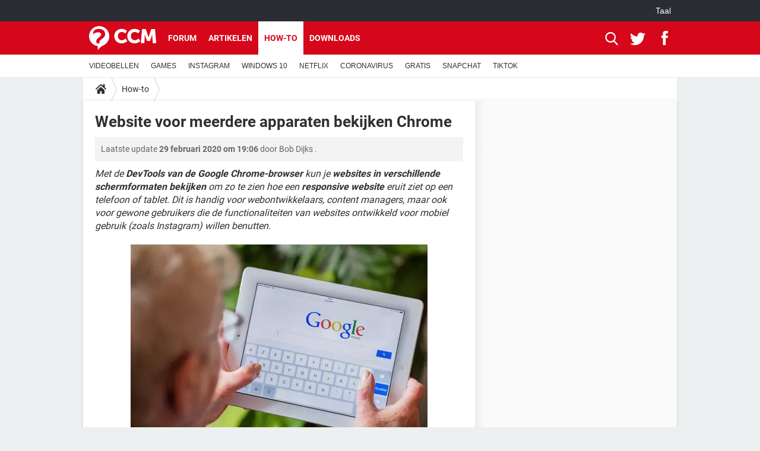

--- FILE ---
content_type: text/html; charset=UTF-8
request_url: https://nl.ccm.net/faq/4770-websites-in-verschillende-schermformaten-bekijken-met-chrome
body_size: 15166
content:

<!--Akamai-ESI:PAGE:setreftime=1769726834/--><!DOCTYPE html>
<!--[if IE 8 ]> <html lang="nl" dir="ltr" class="no-js ie8 lt-ie9 oldie"> <![endif]-->
<!--[if IE 9 ]> <html lang="nl" dir="ltr" class="no-js ie9"> <![endif]-->
<!--[if gt IE 9]><!--> <html lang="nl" dir="ltr"> <!--<![endif]-->

<head prefix="og: http://ogp.me/ns# fb: http://ogp.me/ns/fb#">
    <meta charset="utf-8">
    <meta http-equiv="X-UA-Compatible" content="IE=edge,chrome=1">
    <meta name="viewport" content="width=device-width, initial-scale=1.0" />

    <style>
        :root {
            --for-color-primary: #D6071B;
            --for-color-primary--lighten: #f7192e;
            --for-color-primary--darken: #a50515;
        }
    </style>
    
    <title>Websites in verschillende schermformaten bekijken met Chrome - CCM</title>

<script>
    var dataLayer = [{"appConfig":{"subContainers":["GTM-W23X5T2"]},"ads.insertor":{"nodeSelector":"#jArticleInside"},"site":"nl.ccm.net","environnement":"production","pageType/screenType":"classique","sessionType":"nonConnectee","userStatus":"Anonyme","idArticle":"4770","author":"RoelCCM","ops":0,"level1":"divers","application":"faq","pageCategory":"article","theme":"How-to","country":"US","asnum":"16509"}];

            !function(e){"use strict";var t,n,o,r=function(){},s=Object.getOwnPropertyNames(window.console).reduce((function(e,t){return"function"==typeof console[t]&&(e[t]=r),e}),{}),a=function(){return s},i=e.console;if("object"==typeof e.JSON&&"function"==typeof e.JSON.parse&&"object"==typeof e.console&&"function"==typeof Object.keys){var c={available:["others.catch","others.show"],broadcasted:[]},u={available:["others.catch","others.show"]},d=(t=/^\s+(.*)\s+$/g,n=function(e){return Math.pow(9,e)},o=function(e){return parseInt((e.charCodeAt()<<9)%242)},{get:function(e){e=e.replace(t,"$1");for(var r=[0,0,0],s=0,a=0;s<e.length;s++)a=parseInt(s/r.length),r[s%3]+=parseInt(o(e[s])/n(a));for(s=0;s<r.length;s++)r[s]>255&&(r[s]=255);return r},toRGB:function(e){return"rgb("+e.join(",")+")"},visible:function(e){return e[0]>220||e[1]>220||e[2]>220?[0,0,0]:[255,255,255]}});e.getConsole=function(e){if("string"!=typeof e)throw"getConsole need a tag name (string)";var t=e.split(".");if(function(e){var t,n=e.split(".")[0];-1===c.available.indexOf(n)&&(c.available.push(n),(t=document.createEvent("CustomEvent")).initCustomEvent("getConsole.tag.available",0,0,n),document.dispatchEvent(t)),-1===u.available.indexOf(e)&&(u.available.push(e),(t=document.createEvent("CustomEvent")).initCustomEvent("getConsole.fulltag.available",0,0,n),document.dispatchEvent(t))}(e=t[0]),-1!==c.broadcasted.indexOf(e)){var n=function(e){var t=[],n=[];return e.forEach((function(e){t.push("%c "+e.name+" "),n.push("background-color:"+e.bgColor+";color:"+e.color+";border-radius:2px;")})),[t.join("")].concat(n)}(t.map((function(e){var t=d.get(e);return{name:e,color:d.toRGB(d.visible(t)),bgColor:d.toRGB(t)}}))),o=["log","warn","error","info","group","groupCollapsed","groupEnd"].reduce(((e,t)=>(e[t]=n.reduce(((e,t)=>e.bind(window.console,t)),window.console[t]),e)),{});return Object.keys(i).forEach((function(e){void 0===o[e]&&(o[e]=i[e])})),o}return a()},e.getConsole.tags=c,c.broadcasted=function(){try{var e=localStorage.getItem("getConsole");e=null===e?[]:JSON.parse(e)}catch(t){e=[]}return e}(),-1!==c.broadcasted.indexOf("others.catch")&&(e.console=e.getConsole("others.show"))}else e.getConsole=a}(window),logger={_buffer:[],log:function(){"use strict";this._buffer.push(arguments)}},function(e){"use strict";var t={domains:["hpphmfubhnbobhfs","bnb{po.betztufn","beoyt","epvcmfdmjdl","hpphmftzoejdbujpo","wjefptufq","s77ofu","ufbet","vosvmznfejb","tnbsubetfswfs","tljnsftpvsdft","{fcftupg","uumce","hpphmfbqjt","wjefpqmb{b","hpphmfbetfswjdft","fggfdujwfnfbtvsf","pvucsbjo","ubcppmb"],classes:"ufyuBe!BeCpy!qvc`411y361!qvc`411y361n!qvc`839y:1!ufyu.be!ufyuBe!Mjhbuvt!ufyu`be!ufyu`bet!ufyu.bet!ufyu.be.mjolt",event:{category:"pbt`mpbefe",action:"gbjm"}},n=e.getConsole("inObs"),o=0,r={},s=function(e,t){return t=t||1,e.split("").map((function(e){return String.fromCharCode(e.charCodeAt()+t)})).join("")},a=[];e.integrityObserver={state:{net:null,dom:null,perf:null},corrupted:0,listen:function(e){this.corrupted?e(this.state):a.push(e)},sendToListeners:function(){a.forEach(function(e){e(this.state)}.bind(this))},reportCorruption:function(){var e=function(){"undefined"!=typeof ga?ga("send",{hitType:"event",eventCategory:s(t.event.category,-1),eventAction:s(t.event.action,-1),nonInteraction:1}):setTimeout(e,100)};e()},reportListCorruption:function(){var e,t=[];for(e in this.state)this.state[e]&&t.push(e);t.length>0&&((new Image).src="https://lists.ccmbg.com/st?t="+encodeURIComponent(t.join(","))+"&d="+window.location.host.split(/\./).slice(0,-1).join("."))},reportChange:function(){this.sendToListeners(),this.reportCorruption()},init:function(){var e=function(e){return function(t){this.state[e]=t,t&&(!this.corrupted&&this.reportChange(),this.corrupted=1)}.bind(this)};!function(e){if("undefined"!=typeof MutationObserver){var n=document.createElement("div"),o=document.getElementsByTagName("html")[0],r={},a={childList:1,attributes:1,characterData:1,subtree:1},i=0,c=new MutationObserver((function(t){t.forEach((function(t){"style"===t.attributeName&&(c.disconnect(),"none"===t.target.style.display&&!e.called&&(e.called=1)&&e.call(r,1))}))})),u=new MutationObserver((function(t){t.forEach((function(t){try{if("childList"===t.type&&"HTML"===t.target.nodeName&&t.addedNodes.length&&"BODY"===t.addedNodes[0].nodeName&&!i){i=1,t.addedNodes[0].appendChild(n);var o=getComputedStyle(n);if(r=t.addedNodes[0],u.disconnect(),/Trident/.test(navigator.userAgent))return void setTimeout((function(){!e.called&&(e.called=1)&&e.call(r,0)}),50);setTimeout((function(){t.addedNodes[0].removeChild(n)}),60),c.disconnect(),e.call(t.addedNodes[0],"none"===o.getPropertyValue("display")||/url\("about:abp/.test(o.getPropertyValue("-moz-binding")))}}catch(e){}}))}));n.className=s(t.classes,-1),n.style.display="block",u.observe(o,a),c.observe(n,a)}else e.call(0,0)}(e.call(this,"dom")),function(e,a){if("undefined"!=typeof MutationObserver&&void 0!==URL.prototype){var i=document.getElementsByTagName("html")[0],c=0,u=new MutationObserver((function(i){i.forEach((function(i){try{var d,l,f,p="",g=new Date,h=function(){};if("childList"===i.type&&i.addedNodes.length&&void 0!==(d=i.addedNodes[0]).src&&("SCRIPT"===(p=d.nodeName)||"IFRAME"===p)){try{l=new URL(d.src),f=l&&l.host?l.host.split(/\./).slice(-2).shift():null}catch(e){}h=i.addedNodes[0].onerror,i.addedNodes[0].onerror=function(){try{n.warn("Missing script",d.src),!c&&f&&-1!==t.domains.indexOf(s(f))&&(new Date).getTime()-g.getTime()<1500&&(n.warn("Integrity violation on ",d.src," not observing anymore !"),u.disconnect(),c=1,e(1)),"function"==typeof h&&h.apply(this,Array.prototype.slice.call(arguments))}catch(e){}},"function"==typeof performance.getEntriesByType&&o<2&&"SCRIPT"===p&&-1!==t.domains.indexOf(s(f))&&(void 0===r[f]||"hpphmfubhnbobhfs"===s(f))&&(r[f]=1,i.addedNodes[0].addEventListener("load",(function(){-1===performance.getEntriesByType("resource").map((function(e){return e.name})).indexOf(d.src)&&2==++o&&(u.disconnect(),a(1))})))}}catch(e){}}))}));u.observe(i,{childList:1,attributes:1,characterData:1,subtree:1})}else e.call(0,0)}(e.call(this,"net"),e.call(this,"perf")),window.addEventListener("load",function(){this.reportListCorruption()}.bind(this))}},"function"==typeof Object.bind&&e.integrityObserver.init()}(window),function(e,t,n,o){"use strict";void 0===e._gtm&&(e._gtm={events:{on:[],ready:[],readyAll:[],trigger:function(e){this._trigger.push(e)},_trigger:[]},versions:{},onReady:[]}),void 0===e._gtm.versions&&(e._gtm.versions={}),e._gtm.versions.staticheader=1,e._gtm.state="loading";var r=dataLayer[0].appConfig,s=["GTM-N4SNZN"],a=r.subContainers||[],i=e.getConsole("GTM").log,c=function(e){if(void 0!==t.dispatchEvent){var n=null;"function"==typeof Event?n=new Event(e):(n=t.createEvent("Event")).initEvent(e,0,0),t.dispatchEvent(n)}},u=function(){u.state++,u.state===s.length&&(e._gtm.state="loaded",c("gtm.loaded"))},d=function(){e._gtm.state="error",c("gtm.error"),l.clearWorkspacesInfo(this)};u.state=0,s=s.concat(a),i("Loading sub containers:",a);var l={infoKey:"ccm_gtm_workspaces",workspacesInfo:{},fetchWorkspacesInfo:function(){try{this.workspacesInfo=this.getInfoFromQuerystring()||this.getInfoFromCookie()||{}}catch(e){console.error("Cannot get workspaces info.",e)}},parseWorkspacesInfo:function(e){for(var t={},n=e.split("|"),o=0;o<n.length;o++){var r=n[o].split("::");3===r.length&&(t[r[0]]={container:r[0],workspace:r[1],auth:r[2]})}return t},removeInfoFromQuerystring:function(){if(""===e.location.search)return"";for(var t=e.location.search.substring(1).split("&"),n=[],o=0;o<t.length;o++){t[o].split("=")[0]!==this.infoKey&&n.push(t[o])}return"?"+n.join("&")},generatePreviewQuery:function(e){try{var t=this.workspacesInfo[e];return t?(i("["+t.container+'] loading custom workspace "'+t.workspace+'"'),dataLayer[0].appConfig.previewWorkspaces=dataLayer[0].appConfig.previewWorkspaces||[],dataLayer[0].appConfig.previewWorkspaces.push(t),"&gtm_auth="+t.auth+"&gtm_preview="+t.workspace+"&gtm_cookies_win=x"):""}catch(t){return console.error('Cannot generate preview query for container "'+e+'"',t),""}},getInfoFromQuerystring:function(){for(var t=(e.location.search||"").substring(1).split("&"),n=0;n<t.length;n++){var o=t[n].split("=");if(decodeURIComponent(o[0])===this.infoKey)return this.parseWorkspacesInfo(decodeURIComponent(o[1]))}return null},getInfoFromCookie:function(){try{var t=e.document.cookie.match("(^|;) ?"+this.infoKey+"=([^;]*)(;|$)");if(t)return this.parseWorkspacesInfo(decodeURIComponent(t[2]))}catch(e){}return null},clearWorkspacesInfo:function(t){try{var n=t.getAttribute("data-id");if(this.workspacesInfo[n]){i('Cannot load container "'+n+'". Clearing cookie and querystring param...');var o=e.location.hostname.split("."),r=o.length;o=r>2&&"br"===o[r-1]&&"com"===o[r-2]?o.slice(-3).join("."):o.slice(-2).join("."),document.cookie=this.infoKey+"=; domain= "+o+"; path=/; expires=Thu, 01 Jan 1970 00:00:01 GMT;";var s=this.removeInfoFromQuerystring();e.location.search=s}}catch(e){console.error("Cannot clear workspaces info.",e)}}};l.fetchWorkspacesInfo();for(var f=0,p=s.length;f<p;++f){e[o]=e[o]||[],e[o].push({"gtm.start":(new Date).getTime(),event:"gtm.js"});var g=l.generatePreviewQuery(s[f]),h=t.getElementsByTagName(n)[0],m=t.createElement(n);m.async=1,m.onload=u,m.onerror=d,m.setAttribute("data-id",s[f]),m.src="https://www.googletagmanager.com/gtm.js?id="+s[f]+g,h.parentNode.insertBefore(m,h)}}(window,document,"script","dataLayer"),OAS_AD_BUFFER=[],OAS_AD=function(){OAS_AD_BUFFER.push(Array.prototype.slice.call(arguments))},function(e){"use strict";function t(t){t instanceof ErrorEvent&&e._gtm.errors.push({message:t.message,stack:t.error?t.error.stack:void 0,name:t.error?t.error.name:void 0,filename:t.filename,line:t.lineno,column:t.colno})}function n(t){t.reason instanceof Error?e._gtm.errors.push({message:t.reason.message,stack:t.reason.stack,name:t.reason.name,promise:1,filename:t.reason.filename,line:t.reason.lineno,column:t.reason.colno}):e._gtm.errors.push({message:t.reason,promise:1})}e._gtm=e._gtm||{},e._gtm.errors=[],e._gtm.errors.types=[],e._gtm.errors.types.push({type:"error",callback:t}),e.addEventListener("error",t),e._gtm.errors.types.push({type:"unhandledrejection",callback:n}),e.addEventListener("unhandledrejection",n)}(window);    

    dataLayer.push({"event":"app.config","appConfig":{"asl":{"sitepage":"\/faq","keywords":["parallaxeinfeed","faq-4770","faq"]}}});
</script>


    <meta name="description" content="Met de DevTools van de Google Chrome-browser kun je websites in verschillende schermformaten bekijken om zo te zien hoe een responsive website eruit ziet op een telefoon of tablet. Dit is handig voor webontwikkelaars, content managers, maar ook voor..." />
    <meta name="theme-color" content="#d51827" />
    <meta name="msapplication-TileColor" content="#d51827" />
    <meta name="msapplication-TileImage" content="https://astatic.ccmbg.com/www.commentcamarche.net_i18n/_skin/favicon/mstile-144x144.png" />
    <meta name="msapplication-config" content="https://astatic.ccmbg.com/www.commentcamarche.net_i18n/_skin/favicon/browserconfig.xml" />
    <meta name="robots" content="max-snippet:-1, max-image-preview:large, max-video-preview:15" />
    <meta name="referrer" content="always" />
    <meta name="googlebot" content="snippet,archive" />
    <meta property="og:image" content="https://img-22.ccm2.net/7hCLFu2JLG1920LYMkE_I5MgrPk=/500x/dca118d03c7b4888b832be29c77823ff/ccm-faq/39530748_m.jpg"/>
    <meta property="og:type" content="website"/>
    <meta property="og:description" content="Met de DevTools van de Google Chrome-browser kun je websites in verschillende schermformaten bekijken om zo te zien hoe een responsive website eruit ziet op een telefoon of tablet. Dit is handig voor webontwikkelaars, content managers, maar ook voor..."/>
    <meta property="og:title" content="Websites in verschillende schermformaten bekijken met Chrome"/>
    <meta property="og:url" content="https://nl.ccm.net/faq/4770-websites-in-verschillende-schermformaten-bekijken-met-chrome"/>
    <meta property="og:site_name" content="CCM"/>
    <meta http-equiv="Content-Language" content="nl"/>
    <meta property="atm" content="aHR0cHM6Ly9ubC5jY20ubmV0L2ZhcS80NzcwLXdlYnNpdGVzLWluLXZlcnNjaGlsbGVuZGUtc2NoZXJtZm9ybWF0ZW4tYmVraWprZW4tbWV0LWNocm9tZQ==" />
    <link rel="canonical" href="https://nl.ccm.net/faq/4770-websites-in-verschillende-schermformaten-bekijken-met-chrome" />
    
    <link rel="icon" href="https://astatic.ccmbg.com/www.commentcamarche.net_i18n/_skin/favicon/favicon-32x32.png" sizes="32x32" type="image/png" />
    <link rel="icon" href="https://astatic.ccmbg.com/www.commentcamarche.net_i18n/_skin/favicon/favicon-16x16.png" sizes="16x16" type="image/png" />
    <link rel="icon" href="https://astatic.ccmbg.com/www.commentcamarche.net_i18n/_skin/favicon/android-chrome-192x192.png" sizes="192x192" type="image/png" />
    <link rel="apple-touch-icon" href="https://astatic.ccmbg.com/www.commentcamarche.net_i18n/_skin/favicon/apple-touch-icon-57x57.png" sizes="57x57" />
    <link rel="apple-touch-icon" href="https://astatic.ccmbg.com/www.commentcamarche.net_i18n/_skin/favicon/apple-touch-icon-60x60.png" sizes="60x60" />
    <link rel="apple-touch-icon" href="https://astatic.ccmbg.com/www.commentcamarche.net_i18n/_skin/favicon/apple-touch-icon-72x72.png" sizes="72x72" />
    <link rel="apple-touch-icon" href="https://astatic.ccmbg.com/www.commentcamarche.net_i18n/_skin/favicon/apple-touch-icon-76x76.png" sizes="76x76" />
    <link rel="apple-touch-icon" href="https://astatic.ccmbg.com/www.commentcamarche.net_i18n/_skin/favicon/apple-touch-icon-114x114.png" sizes="114x114" />
    <link rel="apple-touch-icon" href="https://astatic.ccmbg.com/www.commentcamarche.net_i18n/_skin/favicon/apple-touch-icon-120x120.png" sizes="120x120" />
    <link rel="apple-touch-icon" href="https://astatic.ccmbg.com/www.commentcamarche.net_i18n/_skin/favicon/apple-touch-icon-144x144.png" sizes="144x144" />
    <link rel="apple-touch-icon" href="https://astatic.ccmbg.com/www.commentcamarche.net_i18n/_skin/favicon/apple-touch-icon-152x152.png" sizes="152x152" />
    <link rel="apple-touch-icon" href="https://astatic.ccmbg.com/www.commentcamarche.net_i18n/_skin/favicon/apple-touch-icon-180x180.png" sizes="180x180" />
    <link rel="preload" href="https://astatic.ccmbg.com/ccmcms_commentcamarche/dist/external/fonts/Roboto-Gfonts-Regular.woff2" crossorigin as="font" />
    <link rel="preload" href="https://astatic.ccmbg.com/ccmcms_commentcamarche/dist/external/fonts/Roboto-Gfonts-Bold.woff2" crossorigin as="font" />
        <link rel="manifest" href="https://astatic.ccmbg.com/www.commentcamarche.net_i18n/_skin/favicon/manifest.json"  />
    <link rel="mask-icon" href="https://astatic.ccmbg.com/www.commentcamarche.net_i18n/_skin/favicon/safari-pinned-tab.svg" color="#d51827" />
    
<link rel="stylesheet" media="all" href="https://astatic.ccmbg.com/www.commentcamarche.net_i18n/dist/app/css/chunks/site_ht_inter.04bf4568b32fe3dbd824.css" /><link rel="stylesheet" media="all" href="https://astatic.ccmbg.com/www.commentcamarche.net_i18n/dist/app/css/chunks/skin_legacy.8bc71bbd4e6a7a2994c0.css" />

<script type="application/ld+json">{"@context":"https://schema.org","@type":"WebPage","breadcrumb":{"@type":"BreadcrumbList","itemListElement":[{"@type":"ListItem","position":1,"name":"Home","item":"https://nl.ccm.net/"},{"@type":"ListItem","position":2,"name":"How-to","item":"https://nl.ccm.net/faq/"}]},"name":"Websites in verschillende schermformaten bekijken met Chrome - CCM","url":"https://nl.ccm.net/faq/4770-websites-in-verschillende-schermformaten-bekijken-met-chrome"}</script>
    </head>

<body class="flex-layout ">
    <div class="jOverlay overlay"></div>
    <a name="top"></a>
    
    <div id="ctn_x02"><div id="ba_x02" class="ba x02"><script>OAS_AD("x02");</script></div></div>
    <div id="tt" style="display:none">
        <div id="tttop"></div>
        <div id="ttcont"></div>
        <div id="ttbot"></div>
    </div>
    <span class="tooltips" style="display:none" id="ntt"><span id="nttcont"></span><span class="arrowDown"></span></span>

    <div id="oasLayout" class="layout--flexbox">

        <img src="https://akm-static.ccmbg.com/a/aHR0cDovL25sLmNjbS5uZXQvZmFxLzQ3NzAtd2Vic2l0ZXMtaW4tdmVyc2NoaWxsZW5kZS1zY2hlcm1mb3JtYXRlbi1iZWtpamtlbi1tZXQtY2hyb21l/alpha.png" style="position: absolute;"><header class="ccm_header--rwd jHeader" data-cookie-prefix="">
    <div class="ccm_header__top">
      <div class="layout">
        <span data-target="jMenuBox" class="jDropBtn jDropMenuBtn ccm_header__click_trigger">
          <span>Menu</span>
          <svg viewBox="0 0 440.307 440.307" class="svg_icon svg_icon--cross">
              <g fill="#fff" class="svg_icon_g">
                  <polygon points="440.307,58.583 381.723,0 220.153,161.57 58.584,0 0,58.583 161.569,220.153 0,381.723 58.584,440.307    220.153,278.736 381.723,440.307 440.307,381.723 278.736,220.153"/>
              </g>
          </svg>
        </span>
          <a href="https://nl.ccm.net/" class="app_logo">
              <img width="113" height="41" class="ccmcss_rwd_header__logo" src="https://astatic.ccmbg.com/www.commentcamarche.net_i18n/_skin/_common/img/logo_ccm.svg?19" alt="CCM">
          </a>
          <nav id="jMainNav" class="ccm_header__nav jDropBox jMenuBox" role="navigation">
            <ul id="mmenu_ul_id">
                <li class="ccm_ico_home">
                <a href="https://nl.ccm.net/">
                    <span>Home</span>
                </a>
                <button class="app_nav__sub--collapse jNavSubCollapse app_nav__sub--collapse--plus">
                    <span></span>
                </button>
                <div class="ccm_submenu">
                    <ul>
                                                    <li>
                                <a href="https://nl.ccm.net/faq/s/videobellen">
                                    VIDEOBELLEN                                </a>
                            </li>
                                                    <li>
                                <a href="https://nl.ccm.net/faq/games-13">
                                    GAMES                                </a>
                            </li>
                                                    <li>
                                <a href="https://nl.ccm.net/faq/s/instagram">
                                    INSTAGRAM                                </a>
                            </li>
                                                    <li>
                                <a href="https://nl.ccm.net/faq/s/windows%2010">
                                    WINDOWS 10                                </a>
                            </li>
                                                    <li>
                                <a href="https://nl.ccm.net/faq/s/netflix">
                                    NETFLIX                                </a>
                            </li>
                                                    <li>
                                <a href="https://nl.ccm.net/faq/s/coronavirus">
                                    CORONAVIRUS                                </a>
                            </li>
                                                    <li>
                                <a href="https://nl.ccm.net/faq/s/gratis">
                                    GRATIS                                </a>
                            </li>
                                                    <li>
                                <a href="https://nl.ccm.net/faq/s/snapchat">
                                    SNAPCHAT                                </a>
                            </li>
                                                    <li>
                                <a href="https://nl.ccm.net/faq/s/tiktok">
                                    TIKTOK                                </a>
                            </li>
                                            </ul>
                </div>
            </li>
                    <li>
                <a href="/faq/">How-to</a>
                <button class="app_nav__sub--collapse jNavSubCollapse app_nav__sub--collapse--plus">
                    <span></span>
                </button>
                <div class="ccm_submenu">
                    <ul>
                                                    <li>
                                <a href="https://nl.ccm.net/faq/s/videobellen">
                                    VIDEOBELLEN                                </a>
                            </li>
                                                    <li>
                                <a href="https://nl.ccm.net/faq/games-13">
                                    GAMES                                </a>
                            </li>
                                                    <li>
                                <a href="https://nl.ccm.net/faq/s/instagram">
                                    INSTAGRAM                                </a>
                            </li>
                                                    <li>
                                <a href="https://nl.ccm.net/faq/s/windows%2010">
                                    WINDOWS 10                                </a>
                            </li>
                                                    <li>
                                <a href="https://nl.ccm.net/faq/s/netflix">
                                    NETFLIX                                </a>
                            </li>
                                                    <li>
                                <a href="https://nl.ccm.net/faq/s/coronavirus">
                                    CORONAVIRUS                                </a>
                            </li>
                                                    <li>
                                <a href="https://nl.ccm.net/faq/s/gratis">
                                    GRATIS                                </a>
                            </li>
                                                    <li>
                                <a href="https://nl.ccm.net/faq/s/snapchat">
                                    SNAPCHAT                                </a>
                            </li>
                                                    <li>
                                <a href="https://nl.ccm.net/faq/s/tiktok">
                                    TIKTOK                                </a>
                            </li>
                                            </ul>
                </div>
            </li>
                        <li>
                <a href="/download/">Downloads</a>
                <button class="app_nav__sub--collapse jNavSubCollapse app_nav__sub--collapse--plus">
                    <span></span>
                </button>
                <div class="ccm_submenu">
                    <ul>
                                                    <li>
                                <a href="https://nl.ccm.net/faq/s/videobellen">
                                    VIDEOBELLEN                                </a>
                            </li>
                                                    <li>
                                <a href="https://nl.ccm.net/faq/games-13">
                                    GAMES                                </a>
                            </li>
                                                    <li>
                                <a href="https://nl.ccm.net/faq/s/instagram">
                                    INSTAGRAM                                </a>
                            </li>
                                                    <li>
                                <a href="https://nl.ccm.net/faq/s/windows%2010">
                                    WINDOWS 10                                </a>
                            </li>
                                                    <li>
                                <a href="https://nl.ccm.net/faq/s/netflix">
                                    NETFLIX                                </a>
                            </li>
                                                    <li>
                                <a href="https://nl.ccm.net/faq/s/coronavirus">
                                    CORONAVIRUS                                </a>
                            </li>
                                                    <li>
                                <a href="https://nl.ccm.net/faq/s/gratis">
                                    GRATIS                                </a>
                            </li>
                                                    <li>
                                <a href="https://nl.ccm.net/faq/s/snapchat">
                                    SNAPCHAT                                </a>
                            </li>
                                                    <li>
                                <a href="https://nl.ccm.net/faq/s/tiktok">
                                    TIKTOK                                </a>
                            </li>
                                            </ul>
                </div>
            </li>
                        <li>
                <a href="/forum/">Forum</a>
                <button class="app_nav__sub--collapse jNavSubCollapse app_nav__sub--collapse--plus">
                    <span></span>
                </button>
                <div class="ccm_submenu">
                    <ul>
                                                    <li>
                                <a href="https://nl.ccm.net/faq/s/videobellen">
                                    VIDEOBELLEN                                </a>
                            </li>
                                                    <li>
                                <a href="https://nl.ccm.net/faq/games-13">
                                    GAMES                                </a>
                            </li>
                                                    <li>
                                <a href="https://nl.ccm.net/faq/s/instagram">
                                    INSTAGRAM                                </a>
                            </li>
                                                    <li>
                                <a href="https://nl.ccm.net/faq/s/windows%2010">
                                    WINDOWS 10                                </a>
                            </li>
                                                    <li>
                                <a href="https://nl.ccm.net/faq/s/netflix">
                                    NETFLIX                                </a>
                            </li>
                                                    <li>
                                <a href="https://nl.ccm.net/faq/s/coronavirus">
                                    CORONAVIRUS                                </a>
                            </li>
                                                    <li>
                                <a href="https://nl.ccm.net/faq/s/gratis">
                                    GRATIS                                </a>
                            </li>
                                                    <li>
                                <a href="https://nl.ccm.net/faq/s/snapchat">
                                    SNAPCHAT                                </a>
                            </li>
                                                    <li>
                                <a href="https://nl.ccm.net/faq/s/tiktok">
                                    TIKTOK                                </a>
                            </li>
                                            </ul>
                </div>
            </li>
                        <li>
                <a href="/contents/">Artikelen</a>
                <button class="app_nav__sub--collapse jNavSubCollapse app_nav__sub--collapse--plus">
                    <span></span>
                </button>
                <div class="ccm_submenu">
                    <ul>
                                                    <li>
                                <a href="https://nl.ccm.net/faq/s/videobellen">
                                    VIDEOBELLEN                                </a>
                            </li>
                                                    <li>
                                <a href="https://nl.ccm.net/faq/games-13">
                                    GAMES                                </a>
                            </li>
                                                    <li>
                                <a href="https://nl.ccm.net/faq/s/instagram">
                                    INSTAGRAM                                </a>
                            </li>
                                                    <li>
                                <a href="https://nl.ccm.net/faq/s/windows%2010">
                                    WINDOWS 10                                </a>
                            </li>
                                                    <li>
                                <a href="https://nl.ccm.net/faq/s/netflix">
                                    NETFLIX                                </a>
                            </li>
                                                    <li>
                                <a href="https://nl.ccm.net/faq/s/coronavirus">
                                    CORONAVIRUS                                </a>
                            </li>
                                                    <li>
                                <a href="https://nl.ccm.net/faq/s/gratis">
                                    GRATIS                                </a>
                            </li>
                                                    <li>
                                <a href="https://nl.ccm.net/faq/s/snapchat">
                                    SNAPCHAT                                </a>
                            </li>
                                                    <li>
                                <a href="https://nl.ccm.net/faq/s/tiktok">
                                    TIKTOK                                </a>
                            </li>
                                            </ul>
                </div>
            </li>
            </ul>
              <p>
                <a href="https://nl.ccm.net/forum/new" class="ico--new btn--size-xl btn--size-full btn--bg-channel" id="create_new_question">Stel een vraag</a>
              </p>
          </nav>
          <div class="ccm_header__right">
            <ul>
                <li class="ccm_header__btn_search">
                  <a href="javascript:void(0)" data-target="jSearchBox" class="jDropBtn">
                    <svg viewBox="-281 404.9 32 32" class="svg_icon svg_icon--search"><path class="svg_icon_g" d="M-280 432.1c-1.2 1.1-1.3 2.9-.2 4s2.9 1 4-.2l6.4-7.6c.7-.8 1-1.6 1-2.3 2.1 1.8 4.8 2.9 7.8 2.9 6.6 0 12-5.4 12-12s-5.4-12-12-12-12 5.4-12 12c0 3 1.1 5.7 2.9 7.8-.7 0-1.5.3-2.3 1l-7.6 6.4zm11-15.2c0-4.4 3.6-8 8-8s8 3.6 8 8-3.6 8-8 8-8-3.6-8-8z"></path></svg>
                  </a>
                </li>
            </ul>
        </div>
      </div>

    </div>

    <div class="ccm_header__search jDropBox jSearchBox">
        <form action="https://nl.ccm.net/search/index" method="get" id="jContentSearchForm" role="search">
            <fieldset>
                <legend>Zoeken</legend>
                <input placeholder="Zoeken" name="q" value="" type="search">
                <button type="submit" class="ccm_ico--search"></button>
            </fieldset>
        </form>
        <div class="jDropBoxOverlay ccm_header__overlay"></div>
    </div>

    <div class="ccm_header__login jDropBox jLoginBox">
    <div class="ccm_header__overlay jDropBoxOverlay"></div>
  </div>
</header>

<header role="banner" class="ccm_header">
    <div class="ccm_top_bar">
    <div class="layout">
                    <div role="main" class="layout_main">
                <ul class="ccmNetwork">
                                    <li class="selected" style="visibility:hidden">
                        <a href="/">
                            High-Tech                        </a>
                    </li>
                                    </ul>
            </div>
                    <div class="layout_right"><ul class="ccm_top_nav">
    <li id="language" class="ccm_usermenu_language">
        <a href="javascript:void(0);" class="ccm_usermenu_language__btn">Taal</a>

        <div class="ccm_box_hover">
            <ul>
                                    <li>
                        <a href="https://de.ccm.net"
                           lang="de">Deutsch</a>
                    </li>
                                    <li>
                        <a href="https://br.ccm.net"
                           lang="pt">Português</a>
                    </li>
                                    <li>
                        <a href="https://id.ccm.net"
                           lang="id">Bahasa Indonesia</a>
                    </li>
                                    <li>
                        <a href="https://it.ccm.net"
                           lang="it">Italiano</a>
                    </li>
                                    <li>
                        <a href="https://ru.ccm.net"
                           lang="ru">Русский</a>
                    </li>
                                    <li>
                        <a href="https://pl.ccm.net"
                           lang="pl">Polski</a>
                    </li>
                                    <li>
                        <a href="https://nl.ccm.net"
                           lang="nl">Nederlands</a>
                    </li>
                                    <li>
                        <a href="https://in.ccm.net"
                           lang="hi">हिंदी</a>
                    </li>
                            </ul>
        </div>
    </li>
</ul>
</div>
    </div>
</div>
    <div class="ccm_middle_bar">
        <div class="layout">
            <div class="ccm_logo_ccm">
                <a href="https://nl.ccm.net/" title="CCM">
                    <img width="113" height="41"
                         src="https://astatic.ccmbg.com/www.commentcamarche.net_i18n/_skin/_common/img/logo_ccm.svg?19"
                         alt="CCM"
                    />
                </a>
            </div>
            <div class="ccm_social_header">
                <a id="jSearchBt" href="javascript:void(0)" class="ccm_ico--search"></a>

                                     <a href="https://www.twitter.com/ccm_nederland" target="_blank" rel="noopener noreferrer" class="ccm_ico--twitter ccm_social_header__tw">
                         <img src="https://astatic.ccmbg.com/www.commentcamarche.net_i18n/_skin/_common/img/shim.gif"
                              alt="CCM / Twitter"
                              title="CCM / Twitter"
                              width="1"
                              height="1" />
                     </a>
                
                                    <a href="https://www.facebook.com/nl.ccm.net" target="_blank" rel="noopener noreferrer" class="ccm_ico--facebook ccm_social_header__fb">
                        <img src="https://astatic.ccmbg.com/www.commentcamarche.net_i18n/_skin/_common/img/shim.gif"
                             alt="CCM / Facebook"
                             title="CCM / Facebook"
                             width="1"
                             height="1" />
                    </a>
                
                
                
                <div id="jSearchForm" class="ccm_header_form">
                     <form action="https://nl.ccm.net/search/index"
                           method="get" class="headerFooter" data-inputupdate="true">
                         <fieldset>
                             <legend>Zoeken</legend>
                             <input type="text"
                                    placeholder="Zoeken"
                                    class="ccm_search"
                                    name="q"
                                    id="searchform_input"
                                                              >
                             <input type="hidden" value="0" name="already_focused" id="searchform_focused">
                             <input type="submit" value="OK" class="ccm_submit">
                         </fieldset>
                     </form>
                </div><!-- /ccm_header_form -->
            </div>
            <nav id="ccm_nav" role="navigation">
               <div id="ccm_scroller">
                   <div class="layout_ct">

                       <ul id="mmenu_ul_id">
        <li class="ccm_ico_home">
        <a href="https://nl.ccm.net/">
            <span>Home</span>
        </a>
        <div class="ccm_submenu">
                    </div>
    </li>
        <li>
        <a href="/forum/">Forum        </a>
            </li>
            <li>
        <a href="/contents/">Artikelen        </a>
            </li>
            <li class="selected current">
        <a href="/faq/">How-to        </a>
            </li>
            <li>
        <a href="/download/">Downloads        </a>
            </li>
        </ul>
                    </div>
               </div>
                                  <div class="ccm_submenu" style="display: block">
                       <ul>
                                                          <li><a href="https://nl.ccm.net/faq/s/videobellen">VIDEOBELLEN</a></li>
                                                              <li><a href="https://nl.ccm.net/faq/games-13">GAMES</a></li>
                                                              <li><a href="https://nl.ccm.net/faq/s/instagram">INSTAGRAM</a></li>
                                                              <li><a href="https://nl.ccm.net/faq/s/windows%2010">WINDOWS 10</a></li>
                                                              <li><a href="https://nl.ccm.net/faq/s/netflix">NETFLIX</a></li>
                                                              <li><a href="https://nl.ccm.net/faq/s/coronavirus">CORONAVIRUS</a></li>
                                                              <li><a href="https://nl.ccm.net/faq/s/gratis">GRATIS</a></li>
                                                              <li><a href="https://nl.ccm.net/faq/s/snapchat">SNAPCHAT</a></li>
                                                              <li><a href="https://nl.ccm.net/faq/s/tiktok">TIKTOK</a></li>
                                                      </ul>
                   </div>
                          </nav>
       </div>
   </div><!-- /ccm_middle_bar -->
</header>


        
                    <div class="app_layout_header">
                <div class="ccmcss_oas_top" data-adstrad="Advertentie">
                    
    <div id="ctn_top"><div id="ba_top" class="ba top"><script>OAS_AD("Top");</script></div></div>
                </div>

            </div>
        
        <div class="app_layout">

            <section class="app_layout_top">
    <div class="forum_breadcrumb__wrapper" id="jBreadcrumb">
    
    <nav class="cp_breadcrumb">
        <ul class="cp_breadcrumb__list">
                            <li class="cp_breadcrumb__item cp_breadcrumb__item--home">
                                <a href="https://nl.ccm.net/"
                >
                <svg xmlns="http://www.w3.org/2000/svg" viewBox="0 0 18 16" width="18" height="16" class="cp_breadcrumb__ico--home"><path fill="currentColor" d="M8.934 4.398 2.812 9.77a.163.163 0 0 1-.006.034.165.165 0 0 0-.005.034v5.439a.72.72 0 0 0 .202.51.637.637 0 0 0 .48.215H7.57v-4.35h2.726V16h4.089a.636.636 0 0 0 .479-.215.72.72 0 0 0 .202-.51V9.837a.168.168 0 0 0-.01-.068L8.934 4.4Z"/><path fill="currentColor" d="M17.876 7.402 15.43 5.247V.415a.381.381 0 0 0-.1-.273.337.337 0 0 0-.257-.106H12.93a.338.338 0 0 0-.257.106.382.382 0 0 0-.1.273v2.309L9.849.308A1.256 1.256 0 0 0 9 0c-.327 0-.61.103-.848.308L.124 7.402a.351.351 0 0 0-.123.255.4.4 0 0 0 .078.278l.693.876c.06.071.137.115.234.13.09.009.179-.02.268-.082L9 2.025l7.726 6.834c.06.055.138.082.235.082h.033a.375.375 0 0 0 .235-.13l.692-.876a.4.4 0 0 0 .078-.279.352.352 0 0 0-.123-.254Z"/></svg>
                </a>
    
                </li>
                            <li class="cp_breadcrumb__item">
                                <a href="https://nl.ccm.net/faq/"
                >
                How-to
                </a>
    
                </li>
                    </ul>
    </nav>

    </div>
</section>
                        
            <div class="app_layout_ct">
                <div class="app_layout_ct__1">
                                        <div class="app_layout_ct__2">
                                                <div role="main" class="app_layout_main">
                            <div id="InfMsgDiv">
    </div>
<div class="ccm_page--faq" itemscope="" itemtype="https://schema.org/Article">
            <div itemprop="author" itemscope itemtype="https://schema.org/Person">
            <meta itemprop="name" content="RoelCCM" />
        </div>
        <meta itemprop="image" content="https://img-22.ccm2.net/7hCLFu2JLG1920LYMkE_I5MgrPk=/500x/dca118d03c7b4888b832be29c77823ff/ccm-faq/39530748_m.jpg"/>
        <link itemprop="mainEntityOfPage" href="https://nl.ccm.net/faq/4770-websites-in-verschillende-schermformaten-bekijken-met-chrome" />

        <div itemprop="publisher" itemscope itemtype="https://schema.org/Organization">

                        <div itemprop="logo" itemscope itemtype="https://schema.org/ImageObject">
                <meta itemprop="url" content="https://astatic.ccmbg.com/www.commentcamarche.net_i18n/_skin/favicon/apple-touch-icon-180x180.png">
                <meta itemprop="width" content="180">
                <meta itemprop="height" content="180">
            </div>
                        <meta itemprop="name" content="CCM"/>

        </div>

        
    <div class="container jStickyHeightContent" id="jArticleContent">
        <div id="jOverlay" style="display:none" class="loaderAjax"></div>
                <header>
                <a name="topedit" style="float:left;visibility:hidden;"></a>
                    <h1 id="jArticleTitle" itemprop="headline">
                Website voor meerdere apparaten bekijken Chrome            </h1>
        </header>
                <div class="content__wrapper">
            <div class="content__metadata dontPrint">
    Laatste update <time itemprop="dateModified datePublished" datetime="2020-02-29T19:06:26+0100">29 februari 2020 om 19:06</time>    door 
            <span class=" generated-token jTokenGenerator" data-token="L3Byb2ZpbGUvdXNlci9Cb2JDQ00=" >Bob Dijks</span>
    .
</div>
            <div id="jArticleInside" class="typo_content typo_content--img">
                <p><i>Met de <b>DevTools van de Google Chrome-browser</b> kun je <b>websites in verschillende schermformaten bekijken</b> om zo te zien hoe een <b>responsive website</b> eruit ziet op een telefoon of tablet. Dit is handig voor webontwikkelaars, content managers, maar ook voor gewone gebruikers die de functionaliteiten van websites ontwikkeld voor mobiel gebruik (zoals Instagram) willen benutten.</i></p>
<p><a href="https://img-17.ccm2.net/oDe-5oFXG2YvRpC1Ka0VlOXhT0g=/2508x/9b218c6f809341c1b386474b1b2fb0f9/ccm-faq/39530748_m.jpg" class="fancy"><span style="text-align:center;clear:both;display: block;"><img class="typo_content__img--first" src="https://img-22.ccm2.net/7hCLFu2JLG1920LYMkE_I5MgrPk=/500x/dca118d03c7b4888b832be29c77823ff/ccm-faq/39530748_m.jpg" alt="" width="500" border="0" loading="lazy"></span></a></p>
<h2 id="devtools-openen-in-google-chrome">DevTools openen in Google Chrome</h2>
<p>Om de <b>DevTools in Chrome</b> te openen klik je op het <b>menu-icoontje rechtsboven in je scherm</b> en vervolgens op <b>Meer hulpprogramma's</b>. In het uitklapmenu dat nu verschijnt klik je op <b>Hulpprogramma's voor ontwikkelaars</b>. Je kunt het ook sneller doen door de toetsen <b>Control</b> + <b>Shift</b> + <b>I</b> in te drukken:</p>
<p><a href="https://img-22.ccm2.net/_5l35ZrdmzJz86h8oHhLCSA0qHU=/500x/4d8efaae34b5490a8d54c69c340de778/ccm-faq/screen1.png" class="fancy"><span style="text-align:center;clear:both;display: block;"><img src="https://img-22.ccm2.net/_5l35ZrdmzJz86h8oHhLCSA0qHU=/500x/4d8efaae34b5490a8d54c69c340de778/ccm-faq/screen1.png" alt="" width="500" border="0" loading="lazy"></span></a></p>
<h2 id="pagina-s-in-verschillende-formaten-bekijken">Pagina's in verschillende formaten bekijken</h2>
<p>Als je in de <b>DevTools-modus</b> bent, kun je op het <b>scherm-icoontje</b> klikken om de <b>Device Toolbar (apparatentaakbalk) te openen</b>. Dat kun je ook doen door op <b>Control</b> + <b>Shift</b> + <b>M</b> te drukken:</p>
<p><a href="https://img-22.ccm2.net/Zg4D2oHRr5_LWNN3wkuIxFWdJ8I=/500x/a39d6da0e65d4c45a9926a848b3fbb66/ccm-faq/screen2.png" class="fancy"><span style="text-align:center;clear:both;display: block;"><img src="https://img-22.ccm2.net/Zg4D2oHRr5_LWNN3wkuIxFWdJ8I=/500x/a39d6da0e65d4c45a9926a848b3fbb66/ccm-faq/screen2.png" alt="" width="500" border="0" loading="lazy"></span></a></p>
<p>Op deze taakbalk kun je vervolgens kiezen of je de website als <b>Responsive</b> wilt bekijken of de formaten zelf invoeren. Maar er staan ook al een aantal <b>formaten</b> van bekende apparaten in, waardoor je meteen kunt zien hoe de website eruit ziet op bijvoorbeeld een iPhone of een Samsung Galaxy S5:</p>
<p><a href="https://img-22.ccm2.net/XFLtdKEiyR50VZotGnbAIeRQZS8=/500x/1536ebfd0a784a11980d0d1bd09cad66/ccm-faq/screen3.png" class="fancy"><span style="text-align:center;clear:both;display: block;"><img src="https://img-22.ccm2.net/XFLtdKEiyR50VZotGnbAIeRQZS8=/500x/1536ebfd0a784a11980d0d1bd09cad66/ccm-faq/screen3.png" alt="" width="500" border="0" loading="lazy"></span></a></p>
<p>Mocht je nog andere apparaten in gedachte hebben, dan kun je die schermformaten onder de naam van het desbetreffende <b>apparaat ook toevoegen</b> door op het <b>menu-icoontje van DevTools te klikken</b> en <b>Add Device te selecteren</b>.</p>
<p><span class="ccm_signature">Afbeelding: &copy; 123RF.com</span></p><!--nl:nl.ccm.net/faq/4770-websites-in-verschillende-schermformaten-bekijken-met-chrome-->
            </div>

            <footer class="content__footer">
                <div class="ccm_author">
    Onze content is geschreven in samenwerking met <a href="https://nl.ccm.net/contents/136-ccm-over-ons">IT-experts</a>, onder leiding van Jean-François Pillou, de oprichter van CCM.net. CCM is een toonaangevende internationale tech-website en is beschikbaar in elf verschillende talen.
</div>
            </footer>

        </div><!--content__wrapper-->
    </div><!-- container -->
    



    <div class="noTargetBlank ad_wrapper jATColMiddlePreSimili jAP2" ></div>
            <div class="dontPrint oas_simili">
                <a name="simili_main"></a>
                <div id="simili_container">
                    <div id="simili_title">
                        <span class="oas_simili--title">
                            Bekijk ook                        </span>
                    </div>
                    <div id="simili" class="simili_wrapper">
    <a name="simili"></a>
    <div class="hidelast">
                <ul>
            <li>
                    
            <span class="similiSearch ftBlue ftUnderline generated-token jTokenGenerator" data-token="aHR0cHM6Ly9ubC5jY20ubmV0L3MvTW9iaWVsZSt2ZXJzaWUrd2Vic2l0ZStiZWtpamtlbj9xbGMjaz04YWZhNjdmMGY1ODJiNTYzMzgwNGM3ZDlmZDJiZGM0Mw==" >Mobiele versie website bekijken</span>
    
                            </li>
                            <li>
                        
            <span class="similiSearch ftBlue ftUnderline generated-token jTokenGenerator" data-token="aHR0cHM6Ly9ubC5jY20ubmV0L3MvV2Vic2l0ZSttb2JpZWxlK3RlbGVmb29uP3FsYyNrPThhZmE2N2YwZjU4MmI1NjMzODA0YzdkOWZkMmJkYzQz" >Website mobiele telefoon</span>
                        <span class="ftGrey3"> - Beste reactie</span>
                                </li>
                                <li>
                        
            <span class="similiSearch ftBlue ftUnderline generated-token jTokenGenerator" data-token="aHR0cHM6Ly9ubC5jY20ubmV0L3MvTW9iaWVsZSt3ZWVyZ2F2ZStjaHJvbWU/cWxjI2s9OGFmYTY3ZjBmNTgyYjU2MzM4MDRjN2Q5ZmQyYmRjNDM=" >Mobiele weergave chrome</span>
                        <span class="ftGrey3"> - Beste reactie</span>
                                </li>
                                <li>
                       
            <a class="ftUnderline ftBlue" href="https://nl.ccm.net/download/games-165/android/" >Mobiele spelletjes</a>
                        <span class="ftGrey3 simili_section"> - Guide </span>
                </li>
                               <li>
                       
            <a class="ftUnderline ftBlue" href="https://nl.ccm.net/faq/2305-een-snelkoppeling-maken-naar-een-website-in-android" >Snelkoppeling maken website</a>
                        <span class="ftGrey3 simili_section"> - <a href="https://nl.ccm.net/faq/besturingssystemen-8">Praktische tips -Besturingssystemen</a> </span>
                </li>
                               <li>
                       
            <a class="ftUnderline ftBlue" href="https://nl.ccm.net/download/downloaden-202-sketchup-make" >Sketchup gratis versie</a>
                        <span class="ftGrey3 simili_section"> - <a href="https://nl.ccm.net/download/3d-85">Downloads - 3D</a> </span>
                </li>
                               <li>
                       
            <a class="ftUnderline ftBlue" href="https://nl.ccm.net/faq/5010-snelkoppelingen-naar-websites-op-het-bureaublad" >Snelkoppeling website maken</a>
                        <span class="ftGrey3 simili_section"> - <a href="https://nl.ccm.net/faq/windows-18">Praktische tips -Windows</a> </span>
                </li>
                               <li>
                       
            <a class="ftUnderline ftBlue" href="https://nl.ccm.net/faq/1428-anoniem-profielen-bekijken-op-linkedin" >Linkedin profiel bekijken</a>
                        <span class="ftGrey3 simili_section"> - <a href="https://nl.ccm.net/faq/internet-3">Praktische tips -Internet</a> </span>
                </li>
                       </ul>
    </div>
</div>
                </div>
            </div>
            
    <div id="ctn_intext"><div id="ba_intext" class="ba intext"><script>OAS_AD("Intext");</script></div></div>
    



    <div class="noTargetBlank ad_wrapper jATColMiddle jAP1" ></div>
    


    <div class="noTargetBlank" id="taboola-below-article-thumbnails"></div>




    <div class="ccm_pugoo__sponso">
        <ins class="adsbygoogle sfadslot_1"
             style="display:inline-block;"
                
            data-language="nl"
            data-ad-client="pub-3295671961621260"
            data-ad-slot="1620199525"
        >
        </ins>
    </div>
<div class="content__licence dontPrint">
    Het document met titel "Websites in verschillende schermformaten bekijken met Chrome" van <a href="nl.ccm.net">CCM</a> (<a href="nl.ccm.net">nl.ccm.net</a>) is onder voorwaarden van de <a href="/contents/164-copyright">Creative Commons-licentie</a> gepubliceerd. Je kunt dit artikel kopiëren en kopieën van het artikel aanpassen volgens onze algemene voorwaarden.
</div>

<div class="ccmcss_paginator ccmcss_paginator--button">
    
    </div><script async defer src="//assets.pinterest.com/js/pinit.js"></script>

</div>
                        </div>
                    </div>
                </div>

                <div class="app_layout_right jLayoutRight">
            <div class="sticky-wrapper" id="jSidebarSticky">

            <div id="sticky1" class="sticky-zone">
                <div class="sticky-element">
                    
<div class="ad_right noTargetBlank">
    <div id="ctn_right"><div id="ba_right" class="ba "><script>OAS_AD("Right");</script></div></div>
</div>

                </div>
            </div>
            <div id="sticky2" class="sticky-zone">
                <div class="sticky-element">
                    
<div class="ad_right noTargetBlank">
    <div id="ctn_position2"><div id="ba_position2" class="ba position2"><script>OAS_AD("Position2");</script></div></div>
</div>
                </div>
            </div>
            <div id="sticky3" class="sticky-zone">
                <div class="sticky-element">
                    
<div class="box_aside dontPrint jAsideBox" id="similibox">
    <header class="jBoxTitle">
        <div class="box_aside__actions">
            <button class="ccm_ico--dropdown arrowDown jAsideBoxHideLink"></button>
        </div>
        <span class="box_aside__title">Bekijk ook</span>
    </header>
    <div class="box_aside__content jAsideBoxContent" id ="simili_cnt" >
        <ul class="box_aside__disc">
                        <li><a href="https://nl.ccm.net/faq/4791-hoelang-is-mijn-beltegoed-geldig">Lebara tegoed bekijken</a></li>
                       <li><a href="https://nl.ccm.net/forum/affich-3594-logo-afbeelding-toevoegen-aan-handtekening-in-gmail-app-android">Logo/afbeelding toevoegen aan handtekening in Gmail app (android)</a></li>
                       <li><a href="https://nl.ccm.net/faq/44-lokaliseer-je-mobiele-telefoon">Lokaliseer je mobiele telefoon</a></li>
                       <li><a href="https://nl.ccm.net/faq/5454-websites-vertalen-in-google-chrome-voor-android">Websites vertalen in Google Chrome voor Android</a></li>
                       <li><a href="https://nl.ccm.net/faq/48-hoe-download-je-video-s-van-internet">Hoe download je video's van internet</a></li>
                   </ul>
    </div>
</div>
<div class="ad_right noTargetBlank">
    <div id="ctn_position1"><div id="ba_position1" class="ba position1"><script>OAS_AD("Position1");</script></div></div>
</div>
                </div>
            </div>
        </div>
        



    <div class="noTargetBlank ad_wrapper jATColRight jAP1" ></div>

</div>

                <div class="newLoading" style="display:none">
                    <div class="loaderNew"></div>
                </div>
            </div>

            <div id="jGoTop" class="ccm_go_top">
    <a href="#top"></a>
</div>

        </div>

        <footer role="contentinfo" class="ccmcss_footer ccmcss_footer--dark">
    <div class="layout">
        <ul class="toolLinks">
                        <li><a href="/contents/136-ccm-over-ons">Team</a></li>
                        <li><a href="/contents/151-algemene-voorwaarden">Algemene voorwaarden</a></li>
                        <li><a href="/contents/163-verwerking-van-persoonsgegevens-ccm">Privacybeleid</a></li>
                        <li><a href="https://nl.ccm.net/contact/">Contact</a></li>
                        <li><a href="/contents/152-gebruiksvoorwaarden">Gebruiksvoorwaarden</a></li>
                    </ul>

        <div class="logo">
            <a title="CCM Benchmark Group" href="https://www.ccmbenchmark.com/" target="_blank">
                <img src="https://astatic.ccmbg.com/www.commentcamarche.net_i18n/_skin/assets/img/footer/logo-groupe.svg" alt="CCM Benchmark Group" height="49" width="212" loading="lazy">
            </a>
        </div>
                <p class="foot_links">
                    </p>
    </div>
</footer>
    <div class="ccm_moderation" id="modo_div_new" style="display: none;"></div>
    <script type="application/x-microTemplate" id="template_ba_native_atf">
    <aside class="app_edito_na app_edito_na--above" data-sponsor="${sponsoredBy}" id="${id}">
        <span class="adchoice_ctn"></span>
        <a href="${link}" target="_blank" rel="noopener noreferrer">
            <h4 class="app_edito_title_2">${title}</h4>
            <button class="app_edito_btn">${cta}</button>
        </a>
    </aside>
</script>

<script type="application/x-microTemplate" id="template_ba_native_mtf">
    <aside class="app_edito_na app_edito_na--inside" data-sponsor="${sponsoredBy}" id="${id}">
        <span class="adchoice_ctn"></span>
        <a href="${link}" target="_blank" rel="noopener noreferrer">
            <span class="app_edito_na__img" style="background-image:url('${image}')"></span>
            <div>
                <h4 class="app_edito_title_2">${title}</h4>
                <p>
                    ${description}
                </p>
                <button class="app_edito_btn">${cta}</button>
            </div>
        </a>
    </aside>
</script>

<script type="application/x-microTemplate" id="template_ba_native_btf">
    <aside class="app_edito_na app_edito_na--inside" data-sponsor="${sponsoredBy}" id="${id}">
        <span class="adchoice_ctn"></span>
        <a href="${link}" target="_blank" rel="noopener noreferrer">
            <span class="app_edito_na__img" style="background-image:url('${image}')"></span>
            <div>
                <h4 class="app_edito_title_2">${title}</h4>
                <p>
                    ${description}
                </p>
                <button class="app_edito_btn">${cta}</button>
            </div>
        </a>
    </aside>
</script>
<script type="text/javascript"> $data = {"app":{"domain":"nl.ccm.net","recaptchaHard":1,"autoSuggestTitle":"Deze inhoud kan interessant voor je zijn","autoSuggestSectionType":{"user":4,"forum":1},"lang":"NL","ckeditorLang":"en","ckeditorCss":"https:\/\/astatic.ccmbg.com\/www.commentcamarche.net_i18n\/dist\/app\/css\/chunks\/cssCkeditor.ad8f2b120973fe7a6dd3.css","siteUrl":"https:\/\/nl.ccm.net","recaptcha_key":"6LdoYk4iAAAAAN-MUc31o3itJ5o7Yi3yM4i5gaA5","connected":false,"trusted":false,"categorySelector":{"selectAPI":"\/forum\/categorySelector\/xhr\/selected","selectMultiAPI":"\/forum\/categorySelector\/xhr\/selectedMultiLines"}},"common":{"staticHost":"https:\/\/astatic.ccmbg.com"},"services":{"appCode":{"start":true,"options":{"editor":{"enabled":true}}},"fancybox":{"start":true}}};</script><script type="application/x-jet-extend" data-target="jQuery.jet.env.packager" data-priority="1" data-load="init">https://ajax.googleapis.com/ajax/libs/jquery/3.3.1/jquery.min.js</script><script src="https://ajax.googleapis.com/ajax/libs/jquery/3.3.1/jquery.min.js" crossorigin="anonymous" type="text/javascript"></script>
<script src="https://astatic.ccmbg.com/www.commentcamarche.net_i18n/dist/app/js/chunks/app.c313d075d9061b5efc39.js" crossorigin="anonymous" type="text/javascript"></script>
<script src="https://astatic.ccmbg.com/www.commentcamarche.net_i18n/dist/app/js/chunks/codesnippeted.538c90c7cad81d963a74.js" crossorigin="anonymous" type="text/javascript"></script>
<script src="https://astatic.ccmbg.com/www.commentcamarche.net_i18n/dist/app/js/commons.4370bfc5aee8426aecab.js" crossorigin="anonymous" type="text/javascript"></script>
<script src="https://astatic.ccmbg.com/www.commentcamarche.net_i18n/dist/app/js/chunks/start.9b5c3dfafc1ef8bc1846.js" crossorigin="anonymous" type="text/javascript"></script>
<script src="https://astatic.ccmbg.com/www.commentcamarche.net_i18n/dist/app/js/chunks/skin.e5c1de7f20bfa6a3b59e.js" crossorigin="anonymous" type="text/javascript"></script>
<script src="https://astatic.ccmbg.com/www.commentcamarche.net_i18n/dist/app/js/chunks/responsive.2a247b43bc57a5c32f12.js" crossorigin="anonymous" type="text/javascript"></script>
<script src="https://astatic.ccmbg.com/www.commentcamarche.net_i18n/dist/app/js/chunks/headermobile.7ba0ee7a25e0a4951bad.js" crossorigin="anonymous" type="text/javascript"></script>
<script src="https://astatic.ccmbg.com/www.commentcamarche.net_i18n/dist/app/js/chunks/legacyHeader.7836546698afdb188f82.js" crossorigin="anonymous" type="text/javascript"></script>
<script src="https://astatic.ccmbg.com/www.commentcamarche.net_i18n/dist/app/js/chunks/contentsFaq.858ac8b38339830b7de2.js" crossorigin="anonymous" type="text/javascript"></script>
<script src="https://astatic.ccmbg.com/www.commentcamarche.net_i18n/dist/app/js/chunks/end.9a650ee133d1da7551b7.js" crossorigin="anonymous" type="text/javascript"></script>
<script>
(function ($) {
		"use strict";

	typeof $ !== 'undefined'
	&& typeof $.jet !== 'undefined'
	&& $.jet.started === false
	&& $(document).trigger('start', [$.extend(true, {},
		{
			services : {
				tipsy : { start : false }
				, fancybox : _$('$data.services')._.fancybox
				, goTop : { start : false }
				, inRead : { start : true }
				, inputDefault : { start : false }
				, videoOnScroll : {
					options : {
						forceStart : window.document.URL.match(/#.*?ID=([-a-z0-9\.]+).*?&module=([a-z]+)/) !== null
					}
				}
			}
		}
		, $data)]
	);
})(jQuery);
</script>
                <style type="text/css">
                    /* place fancybox 150px from top of the viewport */
                    div#fancybox-wrap {z-index: 2147483644 !important;}
                    .fancybox-title {top: -36px !important}
                </style>
                        <script src="https://astatic.ccmbg.com/www.commentcamarche.net_i18n/dist/app/js/chunks/delayedTokenGenerator.ad55b8f1da8852163ccf.js?2" type="text/javascript" crossorigin="anonymous"></script>
    </div>
    <div class="loader-bouncing--wrapper" id="jLoaderBouncing">
        <div></div>
        <div></div>
        <div></div>
    </div>

    <svg width="0" height="0" style="position:absolute;top:0;left:0;" xmlns="http://www.w3.org/2000/svg">
    <symbol viewBox="0 0 576 512" id="badge-ambassador">
        <path fill="currentColor" d="M316.9 18c-5.3-11-16.5-18-28.8-18s-23.4 7-28.8 18L195 150.3 51.4 171.5c-12 1.8-22 10.2-25.7 21.7s-.7 24.2 7.9 32.7L137.8 329l-24.6 145.7c-2 12 3 24.2 12.9 31.3s23 8 33.8 2.3l128.3-68.5 128.3 68.5c10.8 5.7 23.9 4.9 33.8-2.3s14.9-19.3 12.9-31.3L438.5 329l104.2-103.1c8.6-8.5 11.7-21.2 7.9-32.7s-13.7-19.9-25.7-21.7l-143.7-21.2L316.9 18z"/>
    </symbol>
</svg>
        
</body>
</html>


<!--Akamai-ESI:PAGE:finalreftime=1769726834/-->

    
    
<!--Akamai-ESI:PAGE:If-Modified-Since=/-->
<!--Akamai-ESI:PAGE:Last-Modified=Thu, 29 Jan 2026 22:47:14 GMT/-->
